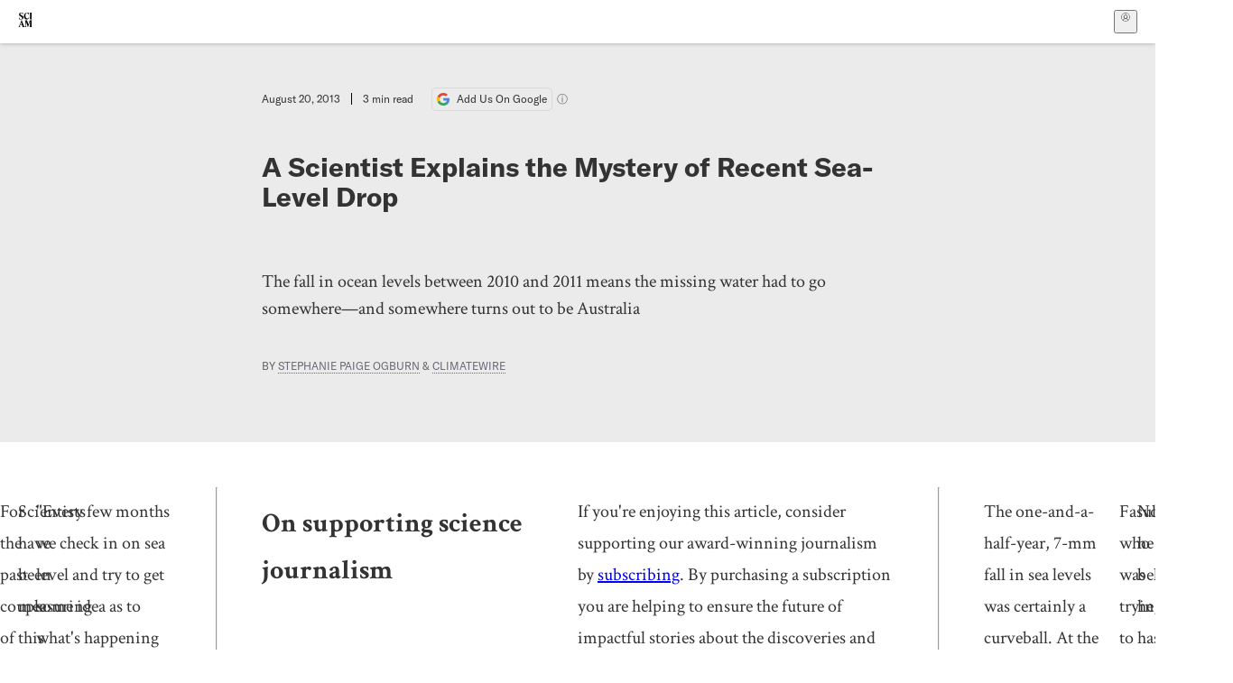

--- FILE ---
content_type: text/css; charset=UTF-8
request_url: https://www.scientificamerican.com/static/assets/Kicker-BuYKkL60.css
body_size: 5
content:
:root{--kicker-label-color: var(--text-color);--kicker-spacer-color: var(--color-blue);--kicker-meta-color: var(--color-medium-gray)}.kicker-gj-HI,gpt-ad .native__kicker{color:var(--kicker-label-color);display:flex;flex-wrap:wrap;align-items:center;font-family:var(--font-sans);font-size:10px;font-weight:700;line-height:1;margin-bottom:6px;text-transform:uppercase}gpt-ad .native__kicker .native__label{display:contents}.kickerSpacer-Y-dK-,gpt-ad .native__kicker .native__meta:not(:empty):before{content:"";border-right:4px solid var(--kicker-spacer-color);margin-right:6px;padding-right:7px;height:10px;display:inline-block}.isDarkMode--rHUs gpt-ad .native__kicker .native__meta:not(:empty)::-csstools-invalid-before{border-right:0;margin-right:0}.isDarkMode--rHUs .kickerSpacer-Y-dK-:not(.does-not-exist-4Oz41):not(.does-not-exist-4Oz41):not(does-not-exist):not(does-not-exist){border-right:0;margin-right:0}.kickerMeta-Cu-h7,gpt-ad .native__kicker .native__meta{font-weight:400;color:var(--kicker-meta-color)}.isDarkMode--rHUs{font-weight:700}


--- FILE ---
content_type: application/javascript; charset=UTF-8
request_url: https://www.scientificamerican.com/static/article.ptaKPrWG.js
body_size: 5343
content:
import{r as d,j as e}from"./chunks/vendor-react-ouZfqXBu.js";import{b as P,u as S,c as A}from"./chunks/use-auth-DprECSIi.js";import{D as W}from"./chunks/DefaultLayout-D6pKirS_.js";import{A as H}from"./chunks/Article-BzCAtzRm.js";import{R as D,B as R,s as $}from"./chunks/index-Bi6gJLh6.js";import{l as U,u as q,a as L}from"./chunks/sciam-DWfqjt1Q.js";import{u as F,b as J}from"./chunks/use-chargebee-D8W2Luud.js";import{p as j}from"./chunks/datalayer-BUxHYK4X.js";import{c as E}from"./chunks/sciam-BnJ9Qj7u.js";import{u as K,F as z}from"./chunks/legal-Cwy67QBS.js";import{u as I}from"./chunks/use-count-BK95PoVC.js";import{S as G}from"./chunks/storage-1WketebU.js";import{u as V}from"./chunks/use-user-DV3w43rf.js";import{u as Z}from"./chunks/useOverlay-C13rn3Pf.js";import{u as X}from"./chunks/tracking-CwbBEpgv.js";import"./chunks/Header-nfW2rb45.js";import"./chunks/chunk-CRn7x5H1.js";import"./chunks/Article.module-dj3d2tqR.js";import"./chunks/Body-CTI0peLQ.js";import"./chunks/constants-ER4UStkW.js";import"./chunks/TalkIcon-qtSktirb.js";import"./chunks/SubmitPostModule-Bh82q7nK.js";import"./chunks/images-DqBQohNq.js";import"./chunks/preload-helper-MnokBkrb.js";import"./chunks/index-bDoa0Tbn.js";import"./chunks/jsxUtils-C1SvuRZB.js";import"./chunks/ArticleDisplay-AjkRuGrw.js";import"./chunks/Kicker-tp6c-rid.js";import"./chunks/Header-B1jC3QYL.js";import"./chunks/ArticleList-Cwdi6hSN.js";import"./chunks/chunk-CrNWZ9U5.js";import"./chunks/ColumnSignup-CojT_8mC.js";import"./chunks/DynamicLabelInput-C4skn3SW.js";import"./chunks/Input-Bz8cGIfe.js";import"./chunks/use-consent-B2nB_OYN.js";import"./chunks/data-BkMfODFA.js";import"./chunks/tally-BPkw6UlL.js";try{(function(){var t=typeof window<"u"?window:typeof global<"u"?global:typeof globalThis<"u"?globalThis:typeof self<"u"?self:{},m=new t.Error().stack;m&&(t._sentryDebugIds=t._sentryDebugIds||{},t._sentryDebugIds[m]="2717f0a2-a4c0-444f-a25d-9599650e81ad",t._sentryDebugIdIdentifier="sentry-dbid-2717f0a2-a4c0-444f-a25d-9599650e81ad")})()}catch{}function N(t){typeof window>"u"||window.location.search.match(/debug=meter/)&&console.debug(t)}function Y(t="",m,f=!1){const{hasAccess:p}=F(),C=p!==!1||m||f||U.isActive(),{pianoMeterCount:i}=q(),[a,w]=d.useState(void 0),[u,y]=d.useState(null);d.useEffect(()=>{const n=L.get("_emailCollectorRegistered")==="1"||L.get("sa_collector")==="1";y(n)},[]);function c(n){const s=`/meter/?id=${n}`;return fetch(s,{method:"POST",headers:{Accept:"application/json"}})}async function l(n){console.log(`Backfilling ${n} articles to meter`);for(let s=1;s<=n;s++){const h=`tp-view-${s}`;await c(h)}}return d.useEffect(()=>{if(C){N("[meter] page is not metered");return}let n={ids:[],expires:null};try{n=JSON.parse(L.get("article_meter").split("j:")[1])}catch{}let s=n.ids.length;if(n.ids.includes(t)||(s++,c(t)),i>s){const M=i-s;N(["Meter backfilled from Piano",{originalCount:s,newCount:i,articlesBackfilled:M}]),s=i,l(M)}w(s),N(["[meter]",{count:s,cookieValue:n,pianoMeterCount:i}])},[i,C,p]),{meterCount:a,doNotMeter:C,hasEmailSub:u}}function B(t,m){const[f,p]=d.useState(null);d.useEffect(()=>{const i=t.current?.querySelectorAll?.('a[href], button, textarea, input[type="text"], input[type="radio"], input[type="checkbox"], select')||[],a=i[0],w=i[i.length-1];f===null&&(a?.focus(),p(0));const u=l=>{l.preventDefault();const n=f<i.length-1?f+1:i.length-1,s=f===0?i.length-1:f-1;!l.shiftKey&&document.activeElement!==w?(p(n),i[n]?.focus()):!l.shiftKey&&document.activeElement===w&&(p(0),a.focus()),l.shiftKey&&document.activeElement!==a?(p(s),i[s]?.focus()):l.shiftKey&&document.activeElement===a&&(p(i.length-1),w.focus())},y=new Map([[9,u]]);function c(l){const n=y.get(l.keyCode);return n&&n(l)}return document.addEventListener("keydown",c),()=>document.removeEventListener("keydown",c)},void 0)}const Q="emailCollectorModalOverlay-sQrbN",ee="emailCollectorModalWrap-6f-TO",le="emailCollectorModalFormWrap-uLld7",ae="emailCollectorModalHdrWrap-zGzEg",te="isCentered-TIS92",oe="emailCollectorModalHdrTxt-gsIC8",ne="emailCollectorModalSignInLnk-ku1lq",re="emailCollectorModalConnectLnk-0Dn02",ie="emailCollectorModalMainTxt-PdJei",se="emailCollectorModalSubTxt-jJ-Xo",ce="emailCollectorForm-kXkLe",de="emailCollectorLbl-yvHOD",me="emailCollectorError-SlXWv",pe="emailCollectorField-njnyJ",ue="emailCollectorContinueBtn-9k1x9 baseBtn-ZNLef largeBtn-jOmOm blue3Btn-bZbVn",fe="emailCollectorContinueBtnTxt-ia-UB",ye="emailCollectorModalFinePrint-VeTpF",he="emailCollectorModalOffersWrap-LH9uo",we="emailCollectorModalOffersFinePrint-ynbUF",Ce="emailCollectorModalOffersLnk-pOS7q",Me="emailCollectorErr-zWEE4",r={emailCollectorModalOverlay:Q,emailCollectorModalWrap:ee,emailCollectorModalFormWrap:le,emailCollectorModalHdrWrap:ae,isCentered:te,emailCollectorModalHdrTxt:oe,emailCollectorModalSignInLnk:ne,emailCollectorModalConnectLnk:re,emailCollectorModalMainTxt:ie,emailCollectorModalSubTxt:se,emailCollectorForm:ce,emailCollectorLbl:de,emailCollectorError:me,emailCollectorField:pe,emailCollectorContinueBtn:ue,emailCollectorContinueBtnTxt:fe,emailCollectorModalFinePrint:ye,emailCollectorModalOffersWrap:he,emailCollectorModalOffersFinePrint:we,emailCollectorModalOffersLnk:Ce,emailCollectorErr:Me};function ge({setShowEmailCollectorModal:t,setReadyToInject:m,meterCount:f}){const{countEvent:p}=I(),{login:C,isLoggedIn:i}=P(),{initialSubscribed:a,subscribed:w,subscribedLists:u,collectorError:y,collectorResponse:c,api:l}=K(),n=d.useRef(null);B(n),d.useEffect(()=>{j({event:"modalOpened",modalName:"email_collector",user:{meteredPaywallArticleNum:f}}),p("email_collector_appeared","",!0)},[]);const s=d.useRef(null),h=d.useRef(null),M=(g=!1)=>{const T=new URLSearchParams(new FormData(s.current));g&&T.append("ignore_suggestion","1"),l.refetch({body:T})},_=g=>{g.preventDefault(),M()},x=!!y||c?.action&&c.action!=="success",[v,k]=d.useState(!1),b=()=>k(!1);return d.useEffect(()=>k(x&&!l.loading),[l.loading,x]),d.useEffect(()=>{w&&(a||(j({event:"emailObtainedFromCollectorModal",user:{newsletters:u}}),p("email_collector_obtained_email","",!0)),setTimeout(()=>{t(!1),m(!0)},1500))},[w]),e.jsx(e.Fragment,{children:e.jsx("div",{role:"dialog","aria-labelledby":"emailCollectorModalMainTxt","aria-modal":"true",id:"emailCollectorModalOverlay",className:E(r.emailCollectorModalOverlay),ref:n,children:e.jsxs("section",{className:r.emailCollectorModalWrap,children:[e.jsxs("div",{className:E(r.emailCollectorModalHdrWrap,i&&r.isCentered),children:[!i&&e.jsx("div",{children:e.jsxs("p",{className:r.emailCollectorModalHdrTxt,children:["Already a subscriber?"," ",e.jsx("a",{href:"/login/",id:"emailCollectorModalSignInLnk",className:r.emailCollectorModalSignInLnk,onClick:g=>{g.preventDefault(),C()},children:"Sign in"})]})}),e.jsx("div",{children:e.jsxs("p",{className:r.emailCollectorModalHdrTxt,children:["Only get us in print?"," ",e.jsx("a",{href:"/account/link/",id:"emailCollectorModalConnectLnk",className:r.emailCollectorModalConnectLnk,children:"Connect your account"})]})})]}),e.jsxs("section",{className:r.emailCollectorModalFormWrap,children:[e.jsx("h2",{id:"emailCollectorModalMainTxt",className:r.emailCollectorModalMainTxt,children:"Join the Scientific American Community"}),e.jsx("p",{className:r.emailCollectorModalSubTxt,children:"Get one more article for free by signing up for our newsletter."}),e.jsxs("form",{id:"emailCollectorForm",className:E(r.emailCollectorForm,v&&r.emailCollectorError),onSubmit:_,ref:s,children:[e.jsx("label",{htmlFor:"email",className:r.emailCollectorLbl,children:"Email Address"}),e.jsx("input",{id:"email",type:"email",name:"email",ref:h,className:r.emailCollectorField,onInput:b,required:!0}),!l.loading&&y&&e.jsx("p",{id:"emailCollectorErr",className:r.emailCollectorErr,children:y?.message||y?.error||"There was a problem submitting your email. Please try again."}),!l.loading&&c?.action==="suggest"&&e.jsxs("p",{className:r.emailCollectorErr,children:["Did you mean:"," ",e.jsx("a",{href:"#email",className:r.emailCollectorModalSignInLnk,onClick:g=>{g.preventDefault(),h.current.value=c.suggestion,h.current.focus(),b()},children:c.suggestion}),"?"]}),!l.loading&&c?.action==="reject"&&e.jsx("p",{className:r.emailCollectorErr,children:c.message}),!l.loading&&c?.action==="soft-reject"&&e.jsxs("p",{className:r.emailCollectorErr,children:[c.message," Try another email or"," ",e.jsx("a",{href:"/login/",id:"emailCollectorModalErrSignInLnk",className:r.emailCollectorModalSignInLnk,onClick:g=>{g.preventDefault(),C()},children:"sign in"}),"."]}),e.jsx("input",{name:"list",type:"hidden",value:"today_in_science"}),e.jsx("input",{name:"list",type:"hidden",value:"internal_marketing_opt_in"}),e.jsx("button",{type:"submit",className:r.emailCollectorContinueBtn,disabled:!!v||l.loading,children:e.jsxs("span",{className:r.emailCollectorContinueBtnTxt,children:[l.loading&&"Submitting...",!l.loading&&x&&"Try Again",!l.loading&&!x&&w&&"Thanks for signing up!",!l.loading&&!x&&!w&&"Continue Reading"]})})]}),e.jsx("p",{className:r.emailCollectorModalFinePrint,children:e.jsx(z,{lists:["today_in_science","internal_marketing_opt_in"]})})]}),e.jsxs("section",{className:r.emailCollectorModalOffersWrap,children:[e.jsx("span",{className:r.emailCollectorModalOffersFinePrint,children:"Want to become a subscriber?"})," ",e.jsx("a",{href:"/getsciam/",target:"_blank",className:r.emailCollectorModalOffersLnk,children:"See all offers"})]})]})})})}const xe="paywallModalOverlay-7w28f",be="paywallModalWrap-zxzgq",je="paywallModalHdrWrap-TRePU",_e="isCentered-ocv7v",ve="paywallModalFormWrap-rqoJ7",Le="paywallModalHdrTxt-uvLh0",ke="paywallModalSignInLnk-r1i5l",Ee="paywallModalConnectLnk-3i3mo",Ne="paywallModalMainTxt-QUovh",Se="paywallModalSubTxt-g-ZKi",Te="paywallBenefitsList-8RhEB",Oe="paywallBenefitItem-uCxvC",Pe="paywallBtn-O9uiW baseBtn-ZNLef largeBtn-jOmOm blue3Btn-bZbVn",Fe="paywallBtnTxt-Xwv0e",Ie="paywallModalFinePrint-A0-BW",Be="paywallModalOffersWrap-KmDT2",Ae="paywallModalOffersFinePrint-DEm92",We="paywallHelpEmailLnk-iwt4P",He="paywallModalOffersLnk-fmJ0q",o={paywallModalOverlay:xe,paywallModalWrap:be,paywallModalHdrWrap:je,isCentered:_e,paywallModalFormWrap:ve,paywallModalHdrTxt:Le,paywallModalSignInLnk:ke,paywallModalConnectLnk:Ee,paywallModalMainTxt:Ne,paywallModalSubTxt:Se,paywallBenefitsList:Te,paywallBenefitItem:Oe,paywallBtn:Pe,paywallBtnTxt:Fe,paywallModalFinePrint:Ie,paywallModalOffersWrap:Be,paywallModalOffersFinePrint:Ae,paywallHelpEmailLnk:We,paywallModalOffersLnk:He};function De({productType:t,region:m}){return e.jsx(e.Fragment,{children:e.jsxs("ul",{id:"paywallBenefitsList",className:o.paywallBenefitsList,children:[t==="digital"&&e.jsxs(e.Fragment,{children:[e.jsx("li",{className:o.paywallBenefitItem,children:"Digital access to all stories"}),e.jsx("li",{className:o.paywallBenefitItem,children:"All online issues since 1845"}),e.jsx("li",{className:o.paywallBenefitItem,children:"iOS and Android App"})]}),t==="unlimited"&&e.jsxs(e.Fragment,{children:[e.jsx("li",{className:o.paywallBenefitItem,children:"10 print issuess"}),e.jsx("li",{className:o.paywallBenefitItem,children:"Print and online special editions"}),e.jsx("li",{className:o.paywallBenefitItem,children:"Ad-free digital access to all stories"}),e.jsx("li",{className:o.paywallBenefitItem,children:"Digital access to gift ($39 value)"}),e.jsx("li",{className:o.paywallBenefitItem,children:"Newsletter from Editor in Chief"})]})]})})}function Re({meterCount:t}){const{isLoggedIn:m}=V(),{isLoggedIn:f,login:p,register:C}=P(),i=d.useRef(null),{paywall:a}=S(),{region:w}=J(),{countEvent:u}=I();B(i),d.useEffect(()=>{j({event:"modalOpened",modalName:`paywall_${a?.id}_${a?.name}_${a?.offer_price}`,user:{meteredPaywallArticleNum:t}}),u("paywall_appeared",`offer:${a?.id}_${a?.name}_${a?.offer_price}`,!0)},[]);function y(){G.setObject("sa_checkout_cf",{clean_path:window.location.pathname,full_path:window.location.href.toString().replace(window.location.origin,""),target_plan:a?.chargebee_plan_id});const l=new URLSearchParams({plan:a?.chargebee_plan_id});l.set("returnTo",location.pathname),a?.chargebee_coupon_code&&l.set("coupon",a?.chargebee_coupon_code);const n=new URLSearchParams(window.location.search);["plan","coupon","debug","flag"].forEach(M=>n.delete(M));const s=n.toString(),h=`/checkout/?${l}${s?"&"+s:""}`;if(!m)return C(h);if(!f)return p(h);window.location.href=h}const c={thirty_day:"30 days",sixty_day:"60 days",ninety_day:"90 days",six_months:"6 months",one_year:"one year"};return e.jsx(e.Fragment,{children:e.jsx("div",{role:"dialog","aria-labelledby":"paywallTitle","aria-modal":"true",id:"paywallModalOverlay",className:o.paywallModalOverlay,ref:i,children:e.jsxs("section",{className:o.paywallModalWrap,children:[e.jsxs("div",{className:E(o.paywallModalHdrWrap,m?o.isCentered:""),children:[!m&&e.jsx("div",{children:e.jsxs("p",{className:o.paywallModalHdrTxt,children:["Already a subscriber?"," ",e.jsx("a",{href:"/login/",id:"trialModalSignInLnk",className:o.paywallModalSignInLnk,onClick:l=>{l.preventDefault(),p()},children:"Sign in"})]})}),e.jsx("div",{children:e.jsxs("p",{className:o.paywallModalHdrTxt,children:["Only get us in print?"," ",e.jsx("a",{href:"/account/link/",id:"paywallModalConnectLnk",className:o.paywallModalConnectLnk,children:"Connect your account"})]})})]}),e.jsxs("section",{className:o.paywallModalFormWrap,children:[e.jsx("h2",{id:"paywallTitle",className:o.paywallModalMainTxt,children:a?.header_text}),e.jsx("p",{className:o.paywallModalSubTxt,dangerouslySetInnerHTML:{__html:a?.subheader_text}}),e.jsx(De,{productType:a?.product_type,region:w}),e.jsx("form",{id:"paywallForm",className:o.trialForm,children:e.jsx("button",{type:"button",id:"paywallBtn",className:o.paywallBtn,onClick:y,children:e.jsx("span",{className:o.paywallBtnTxt,children:a?.button_cta})})}),e.jsx("div",{className:o.paywallModalFinePrint,children:e.jsxs("p",{children:["After ",c[a?.initial_term],", your subscription will automatically renew at a rate of $",a?.renewal_price," per year, plus sales tax where applicable until you cancel. Please note that you have consented to the following automatic renewal terms as part of your purchase: Your subscription will automatically renew for an additional 12 months at the end of your current term and subsequent terms. The payment method you provided will be charged the then-current subscription rate at the time of renewal, which may differ from your original subscription rate. Current subscription rates are available"," ",e.jsx("a",{href:"https://www.scientificamerican.com/page/frequently-asked-questions/products/",target:"_blank",children:"here"}),". We will email you prior to the renewal to remind you of the renewal rate and the date of the expected charge. You may cancel at any time by accessing your",e.jsx("a",{href:"https://www.scientificamerican.com/account/",className:o.paywallHelpEmailLnk,target:"_blank",children:"subscription management page"})," ","or contacting us at"," ",e.jsx("a",{href:"mailto:help@sciam.com",className:o.paywallHelpEmailLnk,children:"help@sciam.com"}),". Cancellations will take place at the end of your current, paid subscription term and are not eligible for a refund."]})})]}),e.jsxs("section",{className:o.paywallModalOffersWrap,children:[e.jsx("span",{className:o.paywallModalOffersFinePrint,children:"Interested in a print subscription?"}),e.jsx("a",{href:"/getsciam/",target:"_blank",className:o.paywallModalOffersLnk,children:"See all subscription offers"})]})]})})})}const $e=Object.create(globalThis.import_meta_env||null).PUBLIC_PAYWALLS==="0",O="_viewedEmailCollector";function Ue({children:t,setReadyToInject:m}){const{article:f,isPreview:p,paywall:C}=S(),{contentful_id:i,paywall_exempt:a}=f,w=$e||!!a||!!["podcast","video"].includes(f.media_type),{meterCount:u,doNotMeter:y,hasEmailSub:c}=Y(i,w,p),{changed:l}=A(),{hasDigitalAccess:n}=F(),[s,h]=d.useState(!1),[M,_]=d.useState(!1),{setEnabled:x}=Z(),v=c||L.get(O)==="1";return d.useEffect(()=>(x(s||M),()=>x(!1)),[s,M]),d.useEffect(()=>{if((n||a||y)&&m(!0),u===void 0||C==null||y||l&&n){h(!1),_(!1);return}if(window.location.search.match(/debug=emailcollector/)){h(!0);return}if(window.location.search.match(/debug=paywall/)){_(!0);return}let k=3-u;const b=Math.min(u,4);if(j({event:"meter_updated",user:{meterName:"hopper",meterType:"hoppermeter",incremented:!y,meteredPaywallArticleNum:b,viewsLeft:Math.max(k,0)}}),u&&u===3&&!v){j({event:"meter_expired",user:{meteredPaywallArticleNum:b,meterType:"hoppermeter"},meter:{count:b,prompt:"emailcollector"}}),h(!0),L.set(O,"1",{expires:7});return}if(u===3&&v||u>3){j({event:"meter_expired",user:{meteredPaywallArticleNum:b,meterType:"hoppermeter"},meter:{count:b,prompt:"paywall"}}),_(!0);return}m(!0)},[u,y,c,l,n]),e.jsxs(e.Fragment,{children:[t,s&&e.jsx(ge,{setShowEmailCollectorModal:h,setReadyToInject:m,meterCount:u}),M&&e.jsx(Re,{meterCount:u})]})}function kl(){const{article:t,persistentHeaderTitle:m,readTime:f,wordCount:p,podcastSeriesInfo:C}=S(),[i,a]=d.useState(!1);return X({contentfulId:t.contentful_id,doi:t.article_doi,is_paywalled:!t.paywall_exempt&&!["podcast","video"].includes(t.media_type)}),e.jsx(D,{children:e.jsx(Ue,{setReadyToInject:a,children:e.jsx(W,{data:t,persistentHeaderTitle:m,children:e.jsx(R,{components:$,children:e.jsx(H,{article:t,readTime:f,wordCount:p,inject:i,podcastSeriesInfo:C})})})})})}export{kl as default};
//# sourceMappingURL=article.ptaKPrWG.js.map


--- FILE ---
content_type: application/javascript; charset=UTF-8
request_url: https://www.scientificamerican.com/static/chunks/useOverlay-C13rn3Pf.js
body_size: 322
content:
import{r as s,j as u}from"./vendor-react-ouZfqXBu.js";try{(function(){var e=typeof window<"u"?window:typeof global<"u"?global:typeof globalThis<"u"?globalThis:typeof self<"u"?self:{},t=new e.Error().stack;t&&(e._sentryDebugIds=e._sentryDebugIds||{},e._sentryDebugIds[t]="ce167d9e-1e54-4275-8764-46b0e845a39b",e._sentryDebugIdIdentifier="sentry-dbid-ce167d9e-1e54-4275-8764-46b0e845a39b")})()}catch{}function p(){const e=document.documentElement;return CSS?.supports("height","100dvh")?(e.style.setProperty("--vph","100dvh"),()=>{}):f(e,"vph")}function f(e,t="h"){let n;const o=new ResizeObserver(function(l){const r=l[0].contentRect.height;console.log(`--${t}: ${r}px`,l[0]),r!==n&&(e.style.setProperty(`--${t}`,`${r}px`),n=r)});return o.observe(e),function(){o.unobserve(e)}}let c=0;function a(e=!0){const t=document.documentElement.classList,n=t.contains("scroll-lock");if(e!==n){if(e)return c=window.scrollY,t.add("scroll-lock");t.remove("scroll-lock"),requestAnimationFrame(()=>window.scrollTo(0,c))}}const b=typeof window<"u"?s.useLayoutEffect:s.useEffect,i=s.createContext({state:{enabled:!1},setState:()=>{}}),h=({children:e})=>{const[t,n]=s.useState({enabled:!1});return b(()=>(a(t.enabled),()=>a(!1)),[t.enabled]),u.jsx(i.Provider,{value:{state:t,setState:n},children:e})};function v(){const{state:e,setState:t}=s.useContext(i);return{enabled:e.enabled,setEnabled:n=>t(o=>({...o,enabled:n}))}}export{h as O,p as s,v as u};
//# sourceMappingURL=useOverlay-C13rn3Pf.js.map
